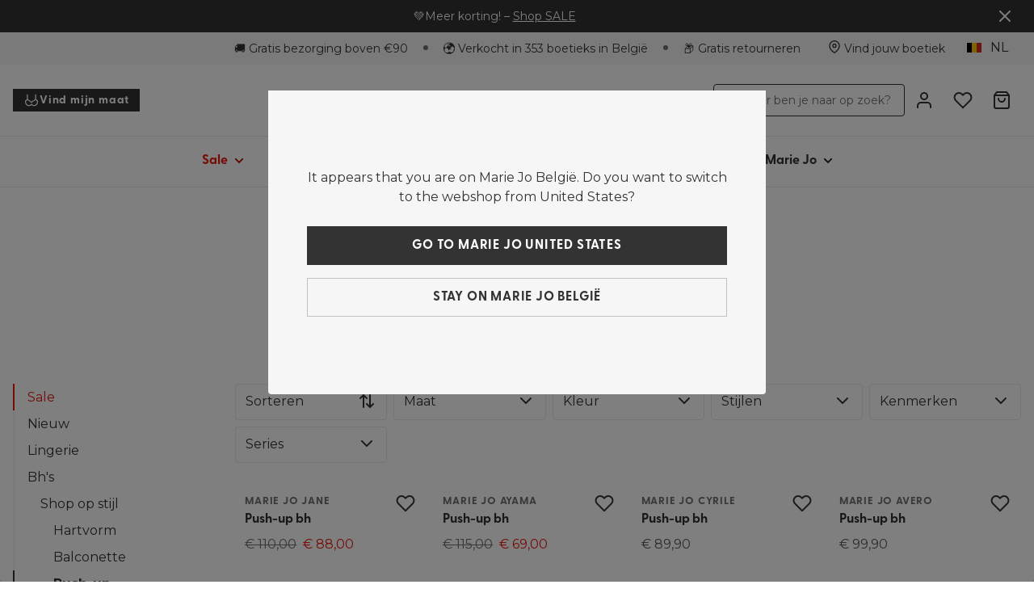

--- FILE ---
content_type: application/javascript; charset=UTF-8
request_url: https://www.mariejo.com/_next/static/chunks/9745.c979a4ca61988ff9.js
body_size: 4634
content:
try{let e="undefined"!=typeof window?window:"undefined"!=typeof global?global:"undefined"!=typeof globalThis?globalThis:"undefined"!=typeof self?self:{},t=(new e.Error).stack;t&&(e._sentryDebugIds=e._sentryDebugIds||{},e._sentryDebugIds[t]="382163fe-cb15-4ebd-ab17-513a321d0ec8",e._sentryDebugIdIdentifier="sentry-dbid-382163fe-cb15-4ebd-ab17-513a321d0ec8")}catch(e){}"use strict";(self.webpackChunk_N_E=self.webpackChunk_N_E||[]).push([[9745],{81210:function(e,t,i){i.d(t,{v:function(){return n}});var r=i(12779);let n=[r.$2.BRAND_CODE,r.$2.MAIN_COLOR,r.$2.BRA_SIZES,r.$2.BRIEF_SIZES,r.$2.FEATURES,r.$2.SERIES_NAME,r.$2.TAGS]},24029:function(e,t,i){var r=i(46476),n=i(73777),l=i(67294),s=i(2664),a=i(5068),o=i(81210),d=i(44410),c=i(12779),u=i(43772),p=i(30425),f=i(72330),v=i(80616),g=i(94042),m=i(70883),y=i(63831),h=i(66992),P=i(84611);let x=e=>{let{currentFacetSelection:t,isFacetActive:i,facetOption:r}=e,n=(0,P.tc)(t);return i?n?t.concat(r):[r]:n?t.filter(e=>e!==r):void 0};t.Z=e=>{let{defaultFilters:t={}}=e,i=(0,s.I0)(),{translator:P}=(0,h.q)(),C=(0,s.v9)(v.M7),b=(0,s.v9)(v.hJ),I=(0,s.v9)(v.fX),k=(0,s.v9)(p.kH),{queryString:w,activeFilters:S,activeFiltersWithPseudoFilters:j,updateQueryString:F,clearFilterQuery:N}=(0,d.Z)(),Z={...S,...t},[T,B]=(0,l.useState)(null),O=C||!b,L=T||I;(0,l.useEffect)(()=>{T&&"B2B"!==m.websiteCode&&i((0,f.Nn)({sizeUnit:T}))},[T,i]);let{data:E,isLoading:$,error:_}=(0,a.ZP)("products/search_facets/".concat(JSON.stringify(Z)),async()=>{let e=await y.ZP.post("products/search",{page:1,pageSize:0,filters:Z,search:""},null,{auth:!0});return(0,r.Z)(e.facets).map(t=>({type:t,items:e.facets[t]}))},{keepPreviousData:!0}),R=(0,l.useMemo)(()=>E&&k.isLoaded?(0,n.Z)((0,g.V$)(j),(0,g.sB)(O,Object.keys(t),o.v),(0,g.Ku)(k,L,j,P),(0,g.yB)(k,j),g.i9)(E):[],[E,k,j,O,t,L,P]);return{chips:(0,l.useMemo)(()=>(0,g.wY)(R,j,k,I),[R,j,k,I]),activeFilters:j,onFilterSelected:(e,t,r)=>{let n=Object.keys(c.j$).includes(e)?c.$2.FEATURES:e,l=(0,g.c9)(w[n]),s={...w};s[n]=x({currentFacetSelection:l,isFacetActive:r,facetOption:t}),F(s),i(u.N.trackProductFilterEvent({filter:e,filterValue:t,isActive:r}))},addMultipleFilters:e=>{let t={...w};e.forEach(e=>{let{facetType:r,key:n}=e;t[r]=t[r]?[...t[r],n]:[n],i(u.N.trackProductFilterEvent({filter:r,filterValue:n,isActive:!0}))}),F(t)},facets:R,facetsError:_,isFacetsLoaded:E&&!$,sizeUnit:L,onUpdateSizeUnit:B,onClearFilters:N,onClearFilterCategory:e=>{let t={...w};delete t[e],F(t)}}}},49745:function(e,t,i){i.r(t),i.d(t,{default:function(){return Q}});var r=i(85893),n=i(45697),l=i.n(n),s=i(67294),a=i(27603),o=i(24029),d=i(25325),c=i(85388),u=i(70883),p=i(26105),f=i(62401),v=i(39166);let g=(0,a.ZP)(v.il).withConfig({componentId:"sc-2b482ca7-0"})(["padding:0;",""],c.ZP.md((0,a.iv)(["padding:0 ","px;"],e=>{let{theme:t}=e;return t.layout.spacing}))),m=a.ZP.div.withConfig({componentId:"sc-2b482ca7-1"})(["display:grid;grid-template-columns:1fr;grid-template-rows:auto;grid-gap:","px;grid-template-areas:'siblings' 'filters' 'main';",""],e=>{let{theme:t}=e;return t.productOverview.overviewGridGap},c.ZP.md((0,a.iv)(["grid-template-columns:1fr;grid-template-rows:auto 1fr;grid-template-areas:'filters' 'main';"]))),y=a.ZP.div.withConfig({componentId:"sc-2b482ca7-2"})(["grid-area:filters;",""],c.ZP.xl((0,a.iv)(["margin:0;"]))),h=a.ZP.div.withConfig({componentId:"sc-2b482ca7-3"})(["grid-area:main;"]);var P=e=>{let{gtmTrackingId:t,inspiringContentBlock:i=null,defaultFilters:n={},includePrices:l=!1,isFirstBlockInPage:s,dynamicYieldCategory:a="",dynamicYieldCampaignId:c="",dynamicYieldHighlightedProductCampaignId:v="",onProductClick:P,productsBlockFiltersBlocks:x,imageType:C=null,title:b}=e,{products:I,pageSize:k,totalCount:w,isLoading:S,loadMoreProducts:j,canLoadMoreProducts:F,isDynamicYieldSearch:N,error:Z,noResults:T,selectedSortOption:B,setSelectedSortOption:O}=(0,d.Z)({defaultFilters:n,dynamicYieldCategory:a,dynamicYieldCampaignId:c,dynamicYieldHighlightedProductCampaignId:v}),{chips:L,facets:E,facetsError:$,isFacetsLoaded:_,sizeUnit:R,onUpdateSizeUnit:A,activeFilters:U,onClearFilters:M,onFilterSelected:Y,addMultipleFilters:z,onClearFilterCategory:D}=(0,o.Z)({defaultFilters:n}),V=B===d.H.POPULAR,q=(0,f.er)(p.y.PLP_CUP_RANGE);return(0,r.jsx)(g,{"data-sentry-element":"StyledHorizontalWrapper","data-sentry-component":"InfiniteScrollProductsOverview","data-sentry-source-file":"InfiniteScrollProductsOverview.tsx",children:(0,r.jsxs)(m,{"data-sentry-element":"Container","data-sentry-source-file":"InfiniteScrollProductsOverview.tsx",children:[(0,r.jsx)(y,{"data-sentry-element":"ProductFiltersContainer","data-sentry-source-file":"InfiniteScrollProductsOverview.tsx",children:(0,r.jsx)(u.Components.ProductListFiltersV2,{activeFilters:U,chips:L,facets:E,facetsError:$,isFacetsLoaded:_,isLoaded:!S,onClearFilterCategory:D,onClearFilters:M,onFilterSelected:Y,onUpdateSizeUnit:A,productCount:w,sizeUnit:R,isDynamicYieldSearch:N,selectedSortOption:B,setSelectedSortOption:O,"data-sentry-element":"Components.ProductListFiltersV2","data-sentry-source-file":"InfiniteScrollProductsOverview.tsx"})}),(0,r.jsx)(h,{"data-sentry-element":"ProductListContainer","data-sentry-source-file":"InfiniteScrollProductsOverview.tsx",children:(0,r.jsx)(u.Components.ProductList,{inspiringContentBlock:V&&i,gtmTrackingId:t,hasPrice:l,hasTitle:!0,hasColorName:!0,hasColorSwitcher:!0,hasProductCode:!0,hasCupRange:q,isLoading:S,products:I,onLoadMore:j,hasNextPage:F,pageSize:k,totalCount:w,imageSizes:{xs:210,lg:370},productCardColumns:{xs:2,sm:2,md:2,lg:4},isFirstBlockInPage:s,isDynamicYieldPage:N,error:Z,onProductClick:P,noResults:T,facets:E,productsBlockFiltersBlocks:x,onFilterSelected:Y,addMultipleFilters:z,imageType:C,hasAddToWishlistButton:!0,title:b,"data-sentry-element":"Components.ProductList","data-sentry-source-file":"InfiniteScrollProductsOverview.tsx"})})]})})},x=i(11163),C=i.n(x),b=i(51441),I=i(79366),k=i(79773),w=i(2664),S=i(19104),j=i(3248),F=i(15227),N=i(98241),Z=i(75917),T=i(5973),B=i(72709),O=i(84611);let L=a.ZP.div.withConfig({componentId:"sc-14c9633e-0"})(["",";text-decoration:none;display:inline-flex;align-items:center;white-space:nowrap;border-left:2px solid ",";color:",";padding:4px 0 4px ","px;background:transparent;&:hover{color:",";border-left:2px solid ",";text-decoration:underline;}"," ",""],(0,T.cY)("link",20),e=>{let{theme:t}=e;return t.navigationTree.borderColor},e=>{let{theme:t}=e;return t.navigationTree.textColor},e=>{let{$depth:t}=e;return(t+1)*16},e=>{let{theme:t}=e;return t.navigationTree.hoverTextColor},e=>{let{theme:t}=e;return t.navigationTree.hoverBorderColor},e=>{let{theme:t,$active:i}=e;if(i)return(0,a.iv)(["border-left:2px solid ",";color:",";font-weight:bold;"],t.navigationTree.activeBorderColor,t.navigationTree.activeTextColor)},e=>{let{theme:t,$type:i}=e;if("discount"===i)return(0,a.iv)(["&,&:hover{border-left:2px solid ",";color:",";}"],t.navigationTree.discountColor,t.navigationTree.discountColor)}),E=(0,a.ZP)(L).withConfig({componentId:"sc-14c9633e-1"})(["&:hover{text-decoration:none;}"]),$=e=>{let{item:t,depth:i}=e;return t.to?(0,r.jsx)(L,{as:Z.cj,to:t.to,exact:!0,$active:t.active,$depth:i,$type:t.type,children:t.label}):t.link?(0,r.jsx)(L,{as:N.Z,link:t.link,$active:t.active,$depth:i,$type:t.type,children:t.label}):(0,r.jsx)(E,{as:"span",$active:t.active,$depth:i,$type:t.type,"data-sentry-element":"Label","data-sentry-component":"NavigationItemLabel","data-sentry-source-file":"ProductNavigation.tsx",children:t.label})},_=e=>{let{item:t,depth:i}=e;return(0,r.jsxs)("li",{role:"treeitem","aria-expanded":(0,O.tc)(t.items),"data-sentry-component":"NavigationItem","data-sentry-source-file":"ProductNavigation.tsx",children:[(0,r.jsx)($,{item:t,depth:i,"data-sentry-element":"NavigationItemLabel","data-sentry-source-file":"ProductNavigation.tsx"}),(0,O.tc)(t.items)&&(0,r.jsx)("ul",{children:t.items.map(e=>(0,r.jsx)(_,{item:e,depth:i+1},e.id))})]})};var R=()=>{let e=(0,w.v9)(F.T),t=(0,O.tc)(e)?e.fields.primaryNavigation:[],i=(0,B.Z)({mainNavigation:t,filterActiveItems:!0});return(0,r.jsx)("ul",{role:"tree","aria-label":"Product listing page navigation","data-sentry-component":"ProductNavigation","data-sentry-source-file":"ProductNavigation.tsx",children:i.map(e=>(0,r.jsx)(_,{item:e,depth:0},e.id))})},A=i(6395),U=i(12378),M=i(79851),Y=i(27903),z=i(50170),D=i(71413),V=i(67723),q=i(4337);let H=(0,a.ZP)(v.il).withConfig({componentId:"sc-2140d00a-0"})(["padding:0;"," "," ",""],c.ZP.md((0,a.iv)(["padding:0 ","px;"],e=>{let{theme:t}=e;return t.layout.spacing})),e=>{let{hasSideNavigation:t}=e;return t&&(0,a.iv)(["display:grid;grid-template-columns:1fr;",""],c.ZP.md((0,a.iv)(["grid-template-columns:1fr 4fr;grid-gap:32px;"])))},e=>{let{isFirstBlockInPage:t}=e;return t&&c.ZP.md((0,a.iv)(["margin-top:32px;"]))}),G=a.ZP.aside.withConfig({componentId:"sc-2140d00a-1"})(["display:none;",""],c.ZP.md((0,a.iv)(["display:block;"])));var J=e=>{let{inspiringContent:t,defaultFilters:i,includePrices:n,isFirstBlockInPage:l,gtmTrackingId:a,serverUrl:o}=e,d=(0,x.useRouter)(),{channel:c,locale:u}=(0,D.Z)(),v=(0,f.er)(p.y.PLP_SIDE_NAVIGATION),g=(0,w.v9)(Y.k),m=(0,q.k)(g),[y,h]=(0,s.useState)(!0),{promotedProductId:P=null}=d.query;return(0,r.jsxs)(H,{hasSideNavigation:v,isFirstBlockInPage:l,"data-sentry-element":"Container","data-sentry-component":"ProductsOverview","data-sentry-source-file":"ProductsOverview.tsx",children:[v&&(0,r.jsx)(G,{children:(0,r.jsx)(R,{})}),y&&(0,r.jsxs)("div",{children:[(0,r.jsx)(S.h,{}),(0,r.jsx)(U.y_,{})]}),(0,r.jsxs)(b.p,{searchClient:V.Jw,indexName:(0,V.w5)(c,u),insights:!m,future:{preserveSharedStateOnUnmount:!0},routing:{router:(0,k.v)({singletonRouter:C(),serverUrl:o,routerOptions:(0,V.Q6)(C())})},children:[(0,r.jsx)(j.Z,{onReady:()=>h(!1),"data-sentry-element":"AlgoliaLoadingController","data-sentry-source-file":"ProductsOverview.tsx"}),(0,r.jsx)(I.T,{analytics:!0,clickAnalytics:!0,filters:(0,V.Ol)(i),optionalFilters:(0,V.eX)({promotedProductId:P}),maxValuesPerFacet:M.Qs}),(0,r.jsxs)("main",{hidden:y,children:[(0,r.jsx)(S.Z,{"data-sentry-element":"FacetList","data-sentry-source-file":"ProductsOverview.tsx"}),(0,r.jsx)(A.w,{fallback:(0,r.jsx)(T.sS,{size:30,children:(0,r.jsx)(z.Z,{text:"b2c.search.no-filtered-results"})}),showSkeletons:y,"data-sentry-element":"NoResultsBoundary","data-sentry-source-file":"ProductsOverview.tsx",children:(0,r.jsx)(U.ZP,{gtmTrackingId:a,inspiringContent:t,includePrices:n,"data-sentry-element":"ProductsList","data-sentry-source-file":"ProductsOverview.tsx"})})]})]})]})},K=i(66992);let W=e=>{let{gtmTrackingId:t,block:i,includePrices:n,isFirstBlockInPage:l,serverUrl:s}=e,{locale:a}=(0,K.q)(),{inspiringContent:o,filters:d,name:c,dynamicYieldCategory:v,dynamicYieldFilters:g,dynamicYieldCampaignId:m,dynamicYieldHighlightedProductCampaignId:y,highlightedProductPosition:h,productsBlockFiltersBlocks:x,imageType:C,algolia:b}=i.fields,I=(null==o?void 0:o.fields.row)||!!o&&2||null;return b?(0,r.jsx)(J,{inspiringContent:o,defaultFilters:d,includePrices:n,isFirstBlockInPage:l,gtmTrackingId:t,serverUrl:s}):(0,f.dz)(a,p.y.PLP_FULL_WIDTH)?(0,r.jsx)(P,{inspiringContentBlock:o,gtmTrackingId:t,defaultFilters:d,includePrices:n,searchId:i.sys.id,title:c,isFirstBlockInPage:l,dynamicYieldCategory:v,dynamicYieldFilters:g,dynamicYieldCampaignId:m,dynamicYieldHighlightedProductCampaignId:y,highlightedProductPosition:h,productsBlockFiltersBlocks:x,inspiringContentRow:I,imageType:C}):(0,r.jsx)(u.Components.ProductsOverview,{inspiringContentBlock:o,gtmTrackingId:t,defaultFilters:d,includePrices:n,searchId:i.sys.id,title:c,isFirstBlockInPage:l,dynamicYieldCategory:v,dynamicYieldFilters:g,dynamicYieldCampaignId:m,dynamicYieldHighlightedProductCampaignId:y,highlightedProductPosition:h,productsBlockFiltersBlocks:x,inspiringContentRow:I,imageType:C})};W.propTypes={block:l().object.isRequired,includePrices:l().bool.isRequired};var Q=W},15227:function(e,t,i){i.d(t,{T:function(){return u}});var r=i(14549),n=i(30425),l=i(80616),s=i(70883),a=i(84611);let o=(e,t,i,n)=>{if("B2B"===s.websiteCode){let l=!t;if(!(0,r.qv)(e,n))return!1;let s="discount"===e.fields.type;if((i||l)&&s)return!1;let a=e.fields.page&&e.fields.page.fields.isPrivate;if(l&&a)return!1;let o=e.fields.page&&e.fields.page.fields.hideInCustomerMode;if(i&&o)return!1}return!0},d=(e,t,i,r)=>{if(e.fields.links){var n,l,s;return{...e,fields:{...e.fields,links:e.fields.links.map(e=>({...e,isVisible:o(e,t,i,r)})).map(e=>d(e,t,i,r)),secondaryNavigation:(null===(n=e.fields)||void 0===n?void 0:n.secondaryNavigation)?{...null===(l=e.fields)||void 0===l?void 0:l.secondaryNavigation,isVisible:o(null===(s=e.fields)||void 0===s?void 0:s.secondaryNavigation,t,i,r)}:null}}}return e},c=(e,t)=>{let{isLoggedIn:i,isCustomerMode:r,userSegmentParameters:n}=t;return(0,a.tc)(e)?[...e.map(e=>({...e,isVisible:o(e,i,r,n)})).map(e=>d(e,i,r,n))]:[]},u=e=>{let t=(0,l.M7)(e),i=(0,l.hJ)(e),r=(0,n.zS)(e),s=(0,l.K$)(e),a=r.navigation;if(!a)return{fields:{primaryNavigation:[],secondaryNavigation:[]},isLoaded:!1};let{primaryNavigation:o,secondaryNavigation:d}=a.fields||{},u={isLoggedIn:t,isCustomerMode:i,userSegmentParameters:s};return{...a,isLoaded:!0,fields:{...a.fields,primaryNavigation:c(o,u),secondaryNavigation:c(d,u)}}}},72709:function(e,t,i){var r=i(11163),n=i(67294),l=i(2664),s=i(14549),a=i(80616),o=i(66992),d=i(84611);let c=e=>!e.fields.hideInSideNavigation,u=e=>{var t,i,r,n,l,s,a,o;let d=null;return e.fields.page?d="/".concat(null===(l=e.fields.page.fields)||void 0===l?void 0:l.url):e.fields.link&&(d="/".concat(null===(o=e.fields.link.fields)||void 0===o?void 0:null===(a=o.page)||void 0===a?void 0:null===(s=a.fields)||void 0===s?void 0:s.url)),e.fields.fixedPath&&(d="/".concat(e.fields.fixedPath).replace("//","/")),{id:e.sys.id,label:e.fields.label||(null===(i=e.fields.link)||void 0===i?void 0:null===(t=i.fields)||void 0===t?void 0:t.label),to:d,items:e.fields.links?e.fields.links.filter(c).map(u):[],image:null==e?void 0:null===(r=e.fields)||void 0===r?void 0:r.image,type:(null==e?void 0:null===(n=e.fields)||void 0===n?void 0:n.type)||null}},p=(e,t,i)=>e.map(e=>{if("/".concat(i).concat(e.to).replace(/\/+/g,"/")===t)return{...e,active:!0};if((0,d.tc)(e.items)){let r=p(e.items,t,i);if(r.length>0){let t=new Map(r.map(e=>[e.id,e])),i=e.items.map(e=>{let i=t.get(e.id);return i?{...e,...i,items:i.items}:{...e,items:e.items}});return{...e,items:i}}}return null}).filter(Boolean);t.Z=e=>{let{mainNavigation:t,filterActiveItems:i=!1}=e,d=(0,r.useRouter)(),{locale:f}=(0,o.Z)(),v=(0,l.v9)(a.K$);return(0,n.useMemo)(()=>{let e=(0,s.hq)(t.filter(c),v).map(u);if(i){let t=p(e,d.asPath.split("?")[0],f);if(0===t.length)return e.map(e=>({...e,items:[]}));let i=Array.from(new Set(t.map(e=>e.id))).pop();return e.map(e=>{if(i===e.id){let i=t.find(t=>t.id===e.id);return{...e,...i,items:i.items}}return{...e,items:[]}})}return e},[t,v,i,f,d.asPath])}}}]);

--- FILE ---
content_type: application/javascript; charset=UTF-8
request_url: https://www.mariejo.com/_next/static/TKjc1AYj9QFNFlj2F8t5H/_buildManifest.js
body_size: 2831
content:
self.__BUILD_MANIFEST=function(e,a,s,c,t,l,o,n,i,r,u,d,g,f,p,m,h,b,k,j,y,I,x,v,_,w,D){return{__rewrites:{afterFiles:[{has:e,source:"/robots.txt",destination:"/api/robots"},{has:e,source:"/sitemaps/sitemap.xml",destination:"/api/sitemaps/index"},{has:e,source:"/sitemaps/app-sitemap.xml",destination:"/api/sitemaps/app"},{has:e,source:"/sitemaps/contentful-sitemap.xml",destination:"/api/sitemaps/contentful"},{has:e,source:"/sitemaps/products-sitemap.xml",destination:"/api/sitemaps/products"},{has:e,source:"/sitemaps/series-sitemap.xml",destination:"/api/sitemaps/series"},{has:e,source:"/sitemaps/families-sitemap.xml",destination:"/api/sitemaps/families"},{has:e,source:"/sitemaps/blog-sitemap.xml",destination:"/api/sitemaps/blog"},{has:e,source:"/sitemaps/stores/:locale*.xml",destination:f},{has:e,source:"/sitemaps/:locale*-stores-sitemap.xml",destination:f},{has:e,source:"/:locale/print-return-confirmation",destination:"/api/print-return-label"}],beforeFiles:[],fallback:[]},"/":[l,p,"static/chunks/pages/index-75b4eece5fa46dc2.js"],"/404":[l,p,"static/chunks/pages/404-b3c4407e533c2f5c.js"],"/_error":["static/chunks/pages/_error-e7e87e0bbd0d9af0.js"],"/contentful-ui-extensions/block-settings":["static/chunks/pages/contentful-ui-extensions/block-settings-380be6462255c5ef.js"],"/contentful-ui-extensions/blog-slug":["static/chunks/pages/contentful-ui-extensions/blog-slug-56eae91cea2a44fe.js"],"/contentful-ui-extensions/family-page-link":["static/chunks/pages/contentful-ui-extensions/family-page-link-2d0e7845ce65bdb7.js"],"/contentful-ui-extensions/product-series-configuration":["static/chunks/pages/contentful-ui-extensions/product-series-configuration-e9e7cf1de1d69f77.js"],"/contentful-ui-extensions/serie-page-link":["static/chunks/pages/contentful-ui-extensions/serie-page-link-2d2269a148a1e8cb.js"],"/contentful-ui-extensions/website-settings-cache-clear":["static/chunks/pages/contentful-ui-extensions/website-settings-cache-clear-becb60b53ee09f3c.js"],"/[locale]/account":[a,"static/chunks/pages/[locale]/account-60f8cf9380a1f56b.js"],"/[locale]/account/loyalty":[s,a,"static/chunks/pages/[locale]/account/loyalty-a0613ae04d86707c.js"],"/[locale]/account/my-fit":[a,"static/chunks/9604-5bb314bcfbf47539.js","static/chunks/pages/[locale]/account/my-fit-ebbae88825554c5e.js"],"/[locale]/account/orders":[m,a,"static/chunks/pages/[locale]/account/orders-1f9c45bc3dd070d7.js"],"/[locale]/account/orders/[orderID]":[s,m,a,o,"static/chunks/pages/[locale]/account/orders/[orderID]-cc2878c18eede9a2.js"],"/[locale]/account/orders/[orderID]/return":[s,a,h,"static/chunks/pages/[locale]/account/orders/[orderID]/return-9275af9810805392.js"],"/[locale]/account/orders/[orderID]/return-confirmation":[a,"static/chunks/pages/[locale]/account/orders/[orderID]/return-confirmation-ebe17695205f928c.js"],"/[locale]/account/returns":[a,"static/chunks/pages/[locale]/account/returns-50c4fb532ae1d9f5.js"],"/[locale]/account/returns/[returnId]":[a,"static/chunks/pages/[locale]/account/returns/[returnId]-c174a187eb2ac684.js"],"/[locale]/account/settings":[a,"static/chunks/pages/[locale]/account/settings-4484f21e02cf6b7e.js"],"/[locale]/admin/credit-card":["static/chunks/pages/[locale]/admin/credit-card-36b7d34a9556033d.js"],"/[locale]/admin/credit-card/error":["static/chunks/pages/[locale]/admin/credit-card/error-716d41535e4753a8.js"],"/[locale]/admin/credit-card/success":["static/chunks/pages/[locale]/admin/credit-card/success-be8e0bc6c41174b3.js"],"/[locale]/admin/draft-orders":["static/chunks/pages/[locale]/admin/draft-orders-4ca0131ae4b4054d.js"],"/[locale]/admin/draft-orders/[draftOrderId]":["static/chunks/pages/[locale]/admin/draft-orders/[draftOrderId]-6e08a9cf245cdb69.js"],"/[locale]/admin/holidays":[s,b,k,"static/chunks/pages/[locale]/admin/holidays-5983152de4d8c575.js"],"/[locale]/admin/invoices":[j,"static/chunks/pages/[locale]/admin/invoices-5d81033468add901.js"],"/[locale]/admin/invoices/open":[j,"static/chunks/pages/[locale]/admin/invoices/open-b6ce6847d66eb301.js"],"/[locale]/admin/orders":["static/chunks/pages/[locale]/admin/orders-12107a58ac91bc3b.js"],"/[locale]/admin/orders/[orderId]":["static/chunks/pages/[locale]/admin/orders/[orderId]-6d576e0038cfb1cf.js"],"/[locale]/admin/pos":["static/chunks/pages/[locale]/admin/pos-977336cc7b4d0f17.js"],"/[locale]/admin/profile-management":["static/chunks/pages/[locale]/admin/profile-management-1d2f07d962c124da.js"],"/[locale]/admin/returns":["static/chunks/pages/[locale]/admin/returns-e1068b0ed699a815.js"],"/[locale]/admin/returns/create":["static/chunks/pages/[locale]/admin/returns/create-8433d775201b7a9d.js"],"/[locale]/admin/returns/create-customer-service-return":[s,c,n,t,y,"static/chunks/pages/[locale]/admin/returns/create-customer-service-return-c320c244d1f536ff.js"],"/[locale]/admin/returns/request-pickup":[b,k,"static/chunks/pages/[locale]/admin/returns/request-pickup-7b0a54184ff19ca8.js"],"/[locale]/admin/returns/[returnId]":["static/chunks/pages/[locale]/admin/returns/[returnId]-82341cb93d1cd8fa.js"],"/[locale]/admin/returns/[returnId]/edit":[s,c,n,t,y,"static/chunks/pages/[locale]/admin/returns/[returnId]/edit-d029f744507d9348.js"],"/[locale]/admin/user-management":["static/chunks/pages/[locale]/admin/user-management-df85c96c4b70e5d8.js"],"/[locale]/admin/user-management/add-user":[c,t,"static/chunks/pages/[locale]/admin/user-management/add-user-2feb71c48fec425c.js"],"/[locale]/admin/user-management/edit-user/[userId]":[c,t,"static/chunks/pages/[locale]/admin/user-management/edit-user/[userId]-104d387208fcb96c.js"],"/[locale]/blog/[...slug]":["static/chunks/2177-24eda22f54ecfb5e.js","static/chunks/4201-3180a5b8b23125e6.js","static/chunks/pages/[locale]/blog/[...slug]-131756fbc6949cba.js"],"/[locale]/c/[slug]":["static/chunks/pages/[locale]/c/[slug]-815e38bf75708f94.js"],"/[locale]/checkout":[i,s,r,u,I,o,x,d,v,"static/chunks/pages/[locale]/checkout-a11060c917b0083c.js"],"/[locale]/checkout/confirmation/[id]":["static/chunks/pages/[locale]/checkout/confirmation/[id]-d187cd311235dc09.js"],"/[locale]/checkout/payment":[i,r,u,"static/chunks/pages/[locale]/checkout/payment-d31012af16a2a652.js"],"/[locale]/checkout2":[i,s,r,u,I,o,x,d,v,"static/chunks/pages/[locale]/checkout2-08f08800543931a6.js"],"/[locale]/checkout2/confirmation/[id]":[d,"static/chunks/pages/[locale]/checkout2/confirmation/[id]-0f5f46d2f37acda0.js"],"/[locale]/error-test":["static/chunks/pages/[locale]/error-test-9ad9b7c7c08abe77.js"],"/[locale]/f/[slug]":["static/chunks/1972-c3be9ffb7bb3c34f.js","static/chunks/pages/[locale]/f/[slug]-1caa7addd4c6fba4.js"],"/[locale]/families/[brandCode]":["static/chunks/pages/[locale]/families/[brandCode]-be2a07e3fd3e164e.js"],"/[locale]/families/[brandCode]/[...familyId]":["static/chunks/pages/[locale]/families/[brandCode]/[...familyId]-9db3967185c71139.js"],"/[locale]/forgot-password":["static/chunks/pages/[locale]/forgot-password-1d903afcf6cd3485.js"],"/[locale]/haberdashery":[n,"static/chunks/pages/[locale]/haberdashery-bddae2489da40d57.js"],"/[locale]/login":["static/chunks/pages/[locale]/login-3beffdc8804fdd53.js"],"/[locale]/login/error":["static/chunks/pages/[locale]/login/error-25b6c0ec35845a07.js"],"/[locale]/logout":["static/chunks/pages/[locale]/logout-cd70e540a41be51f.js"],"/[locale]/news/[slug]":["static/chunks/pages/[locale]/news/[slug]-804b6831979771a6.js"],"/[locale]/p/[slug]":["static/chunks/pages/[locale]/p/[slug]-a90adbeb23e297d5.js"],"/[locale]/register":["static/chunks/pages/[locale]/register-52418347166f83d4.js"],"/[locale]/register-in-store":[g,_,w,"static/chunks/pages/[locale]/register-in-store-a9677e85fe7428da.js"],"/[locale]/register-in-store-primadonna":[g,_,w,"static/chunks/pages/[locale]/register-in-store-primadonna-fb9a17559a69b6f5.js"],"/[locale]/register-in-store-sarda":[l,"static/chunks/pages/[locale]/register-in-store-sarda-6cebb7cba8009aec.js"],"/[locale]/reservations":["static/chunks/pages/[locale]/reservations-0948df93489614f7.js"],"/[locale]/reservations/confirmation":[s,"static/chunks/3168-9f9d48513204ad70.js","static/chunks/pages/[locale]/reservations/confirmation-e1e6c0bdff04d304.js"],"/[locale]/reservations/confirmation/success":["static/chunks/pages/[locale]/reservations/confirmation/success-07279558fee28092.js"],"/[locale]/return-confirmation":["static/chunks/pages/[locale]/return-confirmation-224b9eadfd60c66e.js"],"/[locale]/return-request":[s,h,"static/chunks/pages/[locale]/return-request-38fb7be3fa81d4b5.js"],"/[locale]/scan-at-home-debug":[D,"static/chunks/8005-9e05fac0b5419bd2.js","static/chunks/pages/[locale]/scan-at-home-debug-a7d0673aa75e849f.js"],"/[locale]/scan-at-home-encryption-debug":[D,"static/chunks/pages/[locale]/scan-at-home-encryption-debug-d222163fe35cfaf1.js"],"/[locale]/search":["static/chunks/pages/[locale]/search-124ebe8d084679f5.js"],"/[locale]/search/[query]":["static/chunks/pages/[locale]/search/[query]-321f75068387b4dc.js"],"/[locale]/serie/[brandName]/[slug]":["static/chunks/pages/[locale]/serie/[brandName]/[slug]-1dbdad1f9d1d305e.js"],"/[locale]/shopping-bag":["static/chunks/pages/[locale]/shopping-bag-09ecee46795255fb.js"],"/[locale]/shopping-bag/login":["static/chunks/pages/[locale]/shopping-bag/login-8cd81667774579d6.js"],"/[locale]/stores/[slug]":[g,"static/chunks/pages/[locale]/stores/[slug]-a261933e17d6a738.js"],"/[locale]/typography":[c,"static/chunks/7735-2986152668d39c06.js",t,"static/chunks/pages/[locale]/typography-a461a5e6d2850bdc.js"],"/[locale]/welcome":["static/chunks/pages/[locale]/welcome-fcae1bf5033fe333.js"],"/[locale]/wishlist":["static/chunks/pages/[locale]/wishlist-9e3f2c25b508d0a4.js"],"/[locale]/[[...slug]]":["static/chunks/pages/[locale]/[[...slug]]-55265187b3d381dc.js"],sortedPages:["/","/404","/_app","/_error","/contentful-ui-extensions/block-settings","/contentful-ui-extensions/blog-slug","/contentful-ui-extensions/family-page-link","/contentful-ui-extensions/product-series-configuration","/contentful-ui-extensions/serie-page-link","/contentful-ui-extensions/website-settings-cache-clear","/[locale]/account","/[locale]/account/loyalty","/[locale]/account/my-fit","/[locale]/account/orders","/[locale]/account/orders/[orderID]","/[locale]/account/orders/[orderID]/return","/[locale]/account/orders/[orderID]/return-confirmation","/[locale]/account/returns","/[locale]/account/returns/[returnId]","/[locale]/account/settings","/[locale]/admin/credit-card","/[locale]/admin/credit-card/error","/[locale]/admin/credit-card/success","/[locale]/admin/draft-orders","/[locale]/admin/draft-orders/[draftOrderId]","/[locale]/admin/holidays","/[locale]/admin/invoices","/[locale]/admin/invoices/open","/[locale]/admin/orders","/[locale]/admin/orders/[orderId]","/[locale]/admin/pos","/[locale]/admin/profile-management","/[locale]/admin/returns","/[locale]/admin/returns/create","/[locale]/admin/returns/create-customer-service-return","/[locale]/admin/returns/request-pickup","/[locale]/admin/returns/[returnId]","/[locale]/admin/returns/[returnId]/edit","/[locale]/admin/user-management","/[locale]/admin/user-management/add-user","/[locale]/admin/user-management/edit-user/[userId]","/[locale]/blog/[...slug]","/[locale]/c/[slug]","/[locale]/checkout","/[locale]/checkout/confirmation/[id]","/[locale]/checkout/payment","/[locale]/checkout2","/[locale]/checkout2/confirmation/[id]","/[locale]/error-test","/[locale]/f/[slug]","/[locale]/families/[brandCode]","/[locale]/families/[brandCode]/[...familyId]","/[locale]/forgot-password","/[locale]/haberdashery","/[locale]/login","/[locale]/login/error","/[locale]/logout","/[locale]/news/[slug]","/[locale]/p/[slug]","/[locale]/register","/[locale]/register-in-store","/[locale]/register-in-store-primadonna","/[locale]/register-in-store-sarda","/[locale]/reservations","/[locale]/reservations/confirmation","/[locale]/reservations/confirmation/success","/[locale]/return-confirmation","/[locale]/return-request","/[locale]/scan-at-home-debug","/[locale]/scan-at-home-encryption-debug","/[locale]/search","/[locale]/search/[query]","/[locale]/serie/[brandName]/[slug]","/[locale]/shopping-bag","/[locale]/shopping-bag/login","/[locale]/stores/[slug]","/[locale]/typography","/[locale]/welcome","/[locale]/wishlist","/[locale]/[[...slug]]"]}}(void 0,"static/chunks/6174-37e16623671672ba.js","static/chunks/5675-21b69c84075d8e75.js","static/chunks/828-54f7fa077301d54f.js","static/chunks/7288-af045ec6fde9a823.js","static/chunks/4281-a33ec4c1415c5861.js","static/chunks/3149-467e99a4da01c719.js","static/chunks/9231-bb90cf2f007dc8fb.js","static/chunks/a447bf24-3422d1924101b549.js","static/chunks/5577-42d1f8f5c803f349.js","static/css/20d60f27b99e6446.css","static/chunks/8969-d6dcad10a89a9958.js","static/chunks/1033-224c73362a0614ac.js","/api/sitemaps/stores/:locale*","static/chunks/9319-35d10024f29e45e0.js","static/chunks/2332-270b19e7d8f61bb1.js","static/chunks/5603-bb77142c53cb4c39.js","static/chunks/4847-9685d848f17c4011.js","static/css/2eddb84a6645a411.css","static/chunks/2868-b91de0a22ead7c7c.js","static/chunks/9368-0fc8610556f04238.js","static/chunks/730-cfdc2045d0158815.js","static/chunks/9270-7d0989b378797370.js","static/chunks/7016-922e6999739c87f5.js","static/chunks/8877-5f635a89fd546260.js","static/chunks/5272-6154ee706a5ff31c.js","static/chunks/6255-a5a92f91bb682fd7.js"),self.__BUILD_MANIFEST_CB&&self.__BUILD_MANIFEST_CB();

--- FILE ---
content_type: application/javascript; charset=UTF-8
request_url: https://www.mariejo.com/_next/static/chunks/webpack-c33f5d534e696ac3.js
body_size: 6014
content:
try{let e="undefined"!=typeof window?window:"undefined"!=typeof global?global:"undefined"!=typeof globalThis?globalThis:"undefined"!=typeof self?self:{},c=(new e.Error).stack;c&&(e._sentryDebugIds=e._sentryDebugIds||{},e._sentryDebugIds[c]="8f3dbd61-1333-4ab1-ae37-360da8a6c84c",e._sentryDebugIdIdentifier="sentry-dbid-8f3dbd61-1333-4ab1-ae37-360da8a6c84c")}catch(e){}!function(){"use strict";var e,c,f,a,d,t,b,n,r,o,i,u,s={},l={};function h(e){var c=l[e];if(void 0!==c)return c.exports;var f=l[e]={id:e,loaded:!1,exports:{}},a=!0;try{s[e].call(f.exports,f,f.exports,h),a=!1}finally{a&&delete l[e]}return f.loaded=!0,f.exports}h.m=s,e=[],h.O=function(c,f,a,d){if(f){d=d||0;for(var t=e.length;t>0&&e[t-1][2]>d;t--)e[t]=e[t-1];e[t]=[f,a,d];return}for(var b=1/0,t=0;t<e.length;t++){for(var f=e[t][0],a=e[t][1],d=e[t][2],n=!0,r=0;r<f.length;r++)b>=d&&Object.keys(h.O).every(function(e){return h.O[e](f[r])})?f.splice(r--,1):(n=!1,d<b&&(b=d));if(n){e.splice(t--,1);var o=a();void 0!==o&&(c=o)}}return c},h.n=function(e){var c=e&&e.__esModule?function(){return e.default}:function(){return e};return h.d(c,{a:c}),c},f=Object.getPrototypeOf?function(e){return Object.getPrototypeOf(e)}:function(e){return e.__proto__},h.t=function(e,a){if(1&a&&(e=this(e)),8&a||"object"==typeof e&&e&&(4&a&&e.__esModule||16&a&&"function"==typeof e.then))return e;var d=Object.create(null);h.r(d);var t={};c=c||[null,f({}),f([]),f(f)];for(var b=2&a&&e;"object"==typeof b&&!~c.indexOf(b);b=f(b))Object.getOwnPropertyNames(b).forEach(function(c){t[c]=function(){return e[c]}});return t.default=function(){return e},h.d(d,t),d},h.d=function(e,c){for(var f in c)h.o(c,f)&&!h.o(e,f)&&Object.defineProperty(e,f,{enumerable:!0,get:c[f]})},h.f={},h.e=function(e){return Promise.all(Object.keys(h.f).reduce(function(c,f){return h.f[f](e,c),c},[]))},h.u=function(e){return 5675===e?"static/chunks/5675-21b69c84075d8e75.js":4847===e?"static/chunks/4847-9685d848f17c4011.js":1972===e?"static/chunks/1972-c3be9ffb7bb3c34f.js":2177===e?"static/chunks/2177-24eda22f54ecfb5e.js":9231===e?"static/chunks/9231-bb90cf2f007dc8fb.js":828===e?"static/chunks/828-54f7fa077301d54f.js":7288===e?"static/chunks/7288-af045ec6fde9a823.js":1033===e?"static/chunks/1033-224c73362a0614ac.js":4281===e?"static/chunks/4281-a33ec4c1415c5861.js":3149===e?"static/chunks/3149-467e99a4da01c719.js":9604===e?"static/chunks/9604-5bb314bcfbf47539.js":3438===e?"static/chunks/3438-51eb4a01008e7090.js":6909===e?"static/chunks/a447bf24-3422d1924101b549.js":5577===e?"static/chunks/5577-42d1f8f5c803f349.js":730===e?"static/chunks/730-cfdc2045d0158815.js":9270===e?"static/chunks/9270-7d0989b378797370.js":3168===e?"static/chunks/3168-9f9d48513204ad70.js":2332===e?"static/chunks/2332-270b19e7d8f61bb1.js":4201===e?"static/chunks/4201-3180a5b8b23125e6.js":8877===e?"static/chunks/8877-5f635a89fd546260.js":6255===e?"static/chunks/6255-a5a92f91bb682fd7.js":8005===e?"static/chunks/8005-9e05fac0b5419bd2.js":"static/chunks/"+(({8388:"2fbf9dd2",9444:"6ec34d0e"})[e]||e)+"."+({53:"c99dc1aedab04360",69:"5b1b8197875f36b9",190:"5f454690243b54a2",238:"7a587321cac3699b",255:"f6099a042ec65c87",278:"095f8a87258583de",290:"b51308e177163ee9",322:"68d721c483577bb3",392:"9ea8ca5a18adceb9",395:"511e0e90b120c1bc",440:"5ea57c6ef69db308",443:"57f754c207f61f4c",487:"937a5eb41764b49f",537:"4d2858ca4a71c160",622:"1680d03b52a52f0b",628:"55e329d66407c67b",630:"bb4ca4879afd1e40",798:"6cc1e50b2dd2d60e",855:"a4436f3c830441e8",933:"db3960548f879229",963:"4c72c9592f894e36",966:"4310866521015b84",979:"0df53413bf72ed3b",993:"5b3677be053091a1",1081:"e59bd22267d79ca0",1149:"28bc1323c020f75e",1225:"d0f26db3fb062361",1226:"2f6e0995ffce0bb2",1271:"c649e9c087accc00",1299:"7e68169d12243063",1303:"0f44321ce4079ce9",1415:"1825be82af4e74fc",1425:"958104608f4f6aad",1450:"b77744d28b6cf000",1465:"41c18a1e971d9c9a",1501:"6b095259ef94c8d9",1534:"e7e737c6e9e283c9",1542:"947a56cf6f39817b",1546:"bb30ab7b3f19bb18",1562:"c8095781b3b0b1d6",1619:"412cdce755444e87",1633:"504fdee48db25f94",1685:"b08eeee342812f2f",1695:"21df0c4b0d602d95",1733:"77f20b70c75bdba0",1766:"a0f2b8a31aa534f3",1825:"d59b1b4d5b091fc2",1856:"0d550e3ae772f18d",1898:"8c5d72c11e6b6c9b",1963:"4caac8340673ed00",1977:"71cc62efc4971eca",2001:"ca64614d255bc5df",2100:"52d3a7080df14f32",2103:"5d007c9ad982513e",2126:"5dccd5574bdab674",2312:"5459d252f5b70afc",2355:"883fc3afcf0b5f29",2361:"8923267469b28bf2",2419:"7ca96d4e82ee1d42",2446:"6711bcd9f5ecf8bd",2450:"2969bc1e103b13f0",2501:"97056fb04513753f",2509:"1db3b13937e768f2",2513:"db6227ea01984afa",2540:"6f0d53640cc54e34",2568:"3dee4958235a1326",2580:"ee884fea0f8ef661",2606:"1c1bb460688656ef",2638:"24f365137ddb2276",2662:"1ba80b098615581f",2677:"74207ee3845f425f",2760:"61d3e3571d618e70",2762:"c816bc7d25c93bb4",2789:"2f3223b3bea13770",2794:"1b3282f7acf8424c",3100:"68798efce6a6f0c9",3276:"ccc0e460262a15eb",3282:"e29e694a703d4697",3297:"66ae84b4e70d0be0",3316:"c8b9a6dcf1535d8d",3400:"120c425a422935ef",3476:"e4ef7dbf31bfc6bc",3524:"477f1219c9b2765d",3531:"c8b291d78f9beb02",3535:"0a8ec0d5dc4dff00",3583:"d92ff376a6b476d0",3601:"5b0cd87a1cd02dd6",3612:"f854c35da91797fb",3639:"39b1d379398a200f",3712:"5fd8a48afd547af5",3730:"df3b8505fc9c8482",3736:"3b90327e6bc3b318",3740:"d3f23db189ebd24f",3848:"72e909112ffd5cb8",3911:"38953b80b0fa8b8c",3915:"748d06498549b713",3945:"2a9c3423fc7c2e71",3997:"6d20ff968aceb12c",4027:"178fde675cc6f667",4151:"b98a1c5b5e16232d",4165:"722d6b31847354a1",4184:"f60262c6a04708a2",4282:"8ab6aae8780451e7",4286:"1435d5bb717b9a39",4295:"ee1c0712b4912d54",4311:"b6a331e26a7d27c6",4373:"3604525bb41cece8",4414:"6590a1da8ced230d",4539:"33691a4e1a2dd801",4567:"0915feedd10660d0",4591:"8d0446181bc055f9",4622:"70af0539bb60ab7f",4676:"c576cbb1e2cfddda",4682:"42addffab611653a",4696:"1371a0218ec6db9c",4826:"47cfe735bc9a25ed",4830:"976d0625ea73c18f",4864:"0668e7d691e19323",4885:"d4bf50c6dae390eb",4886:"6c8d3d29e8239a41",4888:"2c2a854e835a03d6",4889:"66bb063815edef79",4905:"f67c45709fd95815",4927:"f9dd6b4a3f2a8a39",4967:"8ce3d8338d9b71bf",5055:"443c5c4fa96696fb",5057:"5af4f0b2c3b56df9",5113:"dff0541a619d3f87",5126:"36bf7adc9b3a7665",5134:"0004ce30dc68b76b",5190:"22190f814d2709e6",5203:"2194ba47fa69f120",5289:"274c9b0f6c0cf1f4",5362:"c4a3c52f6a48066b",5400:"15c73c173eac6cdb",5424:"2b9a8670c33aa1c4",5432:"c259e5adf929ede9",5457:"cbd32a8bdd819142",5465:"2d659ea6fc3bbf53",5469:"294b933ad833e6c5",5500:"fd8eba53ebe19af6",5518:"df892a6980262f6c",5581:"16faf0b8bcdf821f",5583:"652dcfec4345dce1",5609:"4198944d5c4b7820",5641:"ca4cbf48d4ec2424",5655:"45695809f454cb5b",5721:"ee048edbc8d947bc",5750:"6a2e50fc4eb1ef2f",5755:"8dfc59c07ae30d92",5805:"495539e7f3e45215",5949:"787916a73cc56bb8",5952:"18ac4e8ead094696",6015:"436fbc86cce117f5",6059:"f3692c85c599ee81",6108:"941781ce2f91484e",6263:"28f58ccb9f6febce",6281:"ca593d0c48b5ed07",6309:"9200ca114dc76bbb",6311:"7acad23478e82f45",6351:"2af1480b8ca7c628",6380:"286c67e3bd0384c6",6406:"767782f6c56c1abf",6434:"998c3e6b2bce76ab",6437:"7e35de6c302f1b06",6438:"9a353960058c3dfe",6535:"5a546393cd5be769",6553:"33f33be2a26a2daf",6640:"eddbf829c07c3fbd",6739:"353bc1d01f4a77d8",6826:"eab8c90fd21b9dcd",6839:"4b00218a564c402d",6844:"554bb5c0beee3db8",6855:"e112a06f1eac7370",6935:"2fcd135064e4d36e",7018:"a7748f982195d8fe",7024:"e15666fac94d699b",7102:"af7d1e97384ae4c5",7245:"61386924f26d6ec7",7250:"39b4d5cd50d5a6c8",7251:"d0d7dbd2e61681b8",7338:"21daf0413d6ec75e",7391:"f048e86c6b5c32d7",7392:"95c2aca331d4f7dd",7403:"96577124441f7a2b",7442:"64f9f35be6b11bb4",7472:"f6a9902c68e3bd1d",7496:"bc159d48a0de220a",7517:"585a1a983b1f49e2",7542:"c43154521a924afe",7572:"a1796848db1d5b37",7607:"1a569a8beb13b411",7613:"9e85e3b63b046f82",7630:"f18041921505109b",7654:"e4dccf7079ec03ab",7765:"2dd5029596bf6c2b",7877:"8a59e64c582f4a17",7931:"4104b906787edce7",7949:"7db809637ef0ac4d",7986:"98b9d136da2a2110",8029:"994f5771de4ca848",8030:"4f529e8782dbbaaf",8035:"dafdc44aa2203301",8056:"6549b0c2ef4de5f7",8109:"7a282eb79d83527d",8130:"6fc826adf70cd390",8131:"31cb374464f07a2e",8142:"49134a100576281c",8174:"db280e3990eb4785",8190:"5557a4c2c1720331",8236:"2a7cc5a8117d849f",8343:"778e0c2f33452fda",8388:"f50f9fd26974c673",8406:"62bbfc2df38a2eee",8538:"94d8e44a0a73eb5e",8541:"d12546d166aefa57",8553:"375b0d8c17715da6",8598:"00441b5226bb84bd",8665:"145cae3ab60a78cb",8686:"779154da551b5c96",8723:"7a15cd284a5f7ad2",8728:"26db1fa83cb3feee",8744:"5eede6801ce19583",8779:"f16efc20947a53a3",8789:"757b8a932c7c954a",8792:"f9d71ac46f852e82",8796:"feb833959fcaba5e",8905:"e2b258aecd8321f1",8959:"89f5b16800f411c1",9016:"08ff45828d7378ce",9087:"1d47e442251ef4ff",9181:"ab4925b0d7f43c35",9187:"dadedbb937add949",9200:"1539965ab2883bb4",9233:"9cf46f23cebe7f0b",9304:"49f52b2210b2b848",9316:"c2b1ea4f59e9ed52",9367:"303cdf53b0be1f06",9444:"093bf1fd9d3947d1",9446:"b7bed5600a186578",9463:"ce5fd35e68c37a59",9565:"cad831a9ad2e750f",9633:"78bd3a5c4671262f",9745:"c979a4ca61988ff9",9793:"8b2537a36e98a8bc",9798:"a04122f6ba12af82",9808:"0b9da787277072e4",9872:"ed218acce4cb42b2",9878:"14833bdf2a32e381",9925:"6b82720a42c110e0",9970:"98557ea53c7f88bc",9982:"7cdfa228d3737d08"})[e]+".js"},h.miniCssF=function(e){return"static/css/"+({1542:"a95f9d202a1c8dca",3438:"20d60f27b99e6446",4151:"e00dbd267f24097b",4888:"4b8752b158fea0c0",5581:"dbe5533b43fe2718",6640:"f2a0f45b3b669e51",7245:"124afd0b93b463b1",8343:"2eddb84a6645a411",9200:"89c02bf4507c6b51"})[e]+".css"},h.g=function(){if("object"==typeof globalThis)return globalThis;try{return this||Function("return this")()}catch(e){if("object"==typeof window)return window}}(),h.o=function(e,c){return Object.prototype.hasOwnProperty.call(e,c)},a={},d="_N_E:",h.l=function(e,c,f,t){if(a[e]){a[e].push(c);return}if(void 0!==f)for(var b,n,r=document.getElementsByTagName("script"),o=0;o<r.length;o++){var i=r[o];if(i.getAttribute("src")==e||i.getAttribute("data-webpack")==d+f){b=i;break}}b||(n=!0,(b=document.createElement("script")).charset="utf-8",b.timeout=120,h.nc&&b.setAttribute("nonce",h.nc),b.setAttribute("data-webpack",d+f),b.src=h.tu(e)),a[e]=[c];var u=function(c,f){b.onerror=b.onload=null,clearTimeout(s);var d=a[e];if(delete a[e],b.parentNode&&b.parentNode.removeChild(b),d&&d.forEach(function(e){return e(f)}),c)return c(f)},s=setTimeout(u.bind(null,void 0,{type:"timeout",target:b}),12e4);b.onerror=u.bind(null,b.onerror),b.onload=u.bind(null,b.onload),n&&document.head.appendChild(b)},h.r=function(e){"undefined"!=typeof Symbol&&Symbol.toStringTag&&Object.defineProperty(e,Symbol.toStringTag,{value:"Module"}),Object.defineProperty(e,"__esModule",{value:!0})},h.nmd=function(e){return e.paths=[],e.children||(e.children=[]),e},h.tt=function(){return void 0===t&&(t={createScriptURL:function(e){return e}},"undefined"!=typeof trustedTypes&&trustedTypes.createPolicy&&(t=trustedTypes.createPolicy("nextjs#bundler",t))),t},h.tu=function(e){return h.tt().createScriptURL(e)},h.p="/_next/",b=function(e,c,f,a){var d=document.createElement("link");return d.rel="stylesheet",d.type="text/css",d.onerror=d.onload=function(t){if(d.onerror=d.onload=null,"load"===t.type)f();else{var b=t&&("load"===t.type?"missing":t.type),n=t&&t.target&&t.target.href||c,r=Error("Loading CSS chunk "+e+" failed.\n("+n+")");r.code="CSS_CHUNK_LOAD_FAILED",r.type=b,r.request=n,d.parentNode.removeChild(d),a(r)}},d.href=c,document.head.appendChild(d),d},n=function(e,c){for(var f=document.getElementsByTagName("link"),a=0;a<f.length;a++){var d=f[a],t=d.getAttribute("data-href")||d.getAttribute("href");if("stylesheet"===d.rel&&(t===e||t===c))return d}for(var b=document.getElementsByTagName("style"),a=0;a<b.length;a++){var d=b[a],t=d.getAttribute("data-href");if(t===e||t===c)return d}},r={2272:0},h.f.miniCss=function(e,c){r[e]?c.push(r[e]):0!==r[e]&&({1542:1,3438:1,4151:1,4888:1,5581:1,6640:1,7245:1,8343:1,9200:1})[e]&&c.push(r[e]=new Promise(function(c,f){var a=h.miniCssF(e),d=h.p+a;if(n(a,d))return c();b(e,d,c,f)}).then(function(){r[e]=0},function(c){throw delete r[e],c}))},o={2272:0,3438:0},h.f.j=function(e,c){var f=h.o(o,e)?o[e]:void 0;if(0!==f){if(f)c.push(f[2]);else if(/^(1542|2272|3438|4151|4888|5581|6640|7245|8343|9200)$/.test(e))o[e]=0;else{var a=new Promise(function(c,a){f=o[e]=[c,a]});c.push(f[2]=a);var d=h.p+h.u(e),t=Error();h.l(d,function(c){if(h.o(o,e)&&(0!==(f=o[e])&&(o[e]=void 0),f)){var a=c&&("load"===c.type?"missing":c.type),d=c&&c.target&&c.target.src;t.message="Loading chunk "+e+" failed.\n("+a+": "+d+")",t.name="ChunkLoadError",t.type=a,t.request=d,f[1](t)}},"chunk-"+e,e)}}},h.O.j=function(e){return 0===o[e]},i=function(e,c){var f,a,d=c[0],t=c[1],b=c[2],n=0;if(d.some(function(e){return 0!==o[e]})){for(f in t)h.o(t,f)&&(h.m[f]=t[f]);if(b)var r=b(h)}for(e&&e(c);n<d.length;n++)a=d[n],h.o(o,a)&&o[a]&&o[a][0](),o[a]=0;return h.O(r)},(u=self.webpackChunk_N_E=self.webpackChunk_N_E||[]).forEach(i.bind(null,0)),u.push=i.bind(null,u.push.bind(u)),h.nc=void 0}();

--- FILE ---
content_type: application/javascript; charset=UTF-8
request_url: https://www.mariejo.com/_next/static/chunks/2540.6f0d53640cc54e34.js
body_size: 984
content:
try{let e="undefined"!=typeof window?window:"undefined"!=typeof global?global:"undefined"!=typeof globalThis?globalThis:"undefined"!=typeof self?self:{},n=(new e.Error).stack;n&&(e._sentryDebugIds=e._sentryDebugIds||{},e._sentryDebugIds[n]="211b06e6-0e84-4e76-9804-1cceb603da71",e._sentryDebugIdIdentifier="sentry-dbid-211b06e6-0e84-4e76-9804-1cceb603da71")}catch(e){}"use strict";(self.webpackChunk_N_E=self.webpackChunk_N_E||[]).push([[2540],{12540:function(e,n,t){t.r(n);var i=t(85893);t(67294);var o=t(27603),d=t(8581),r=t(21653),l=t(98241),s=t(5973);let a=o.ZP.div.withConfig({componentId:"sc-a04b9d5d-0"})(["height:100%;width:100%;"]),c=(0,o.ZP)(d.Z).withConfig({componentId:"sc-a04b9d5d-1"})(["color:",";"],e=>{let{theme:n}=e;return n.color.global.shades.tint0}),f=(0,o.ZP)(r.Z).withConfig({componentId:"sc-a04b9d5d-2"})(["img{object-fit:cover;object-position:center;transform:scale(1);transition:all ease-in-out 0.3s;}"]),g=(0,o.ZP)(l.Z).withConfig({componentId:"sc-a04b9d5d-3"})(["cursor:pointer;position:relative;text-decoration:none;overflow:hidden;display:flex;height:100%;&:hover{","{","}","{img{transform:scale(",");}}}"],c,e=>{let{theme:n}=e;return(0,o.iv)(["color:",";background:",";border-color:",";"],n.color.global.shades.tint100,n.color.global.shades.tint0,n.color.global.shades.tint0)},f,1.1),b=o.ZP.div.withConfig({componentId:"sc-a04b9d5d-4"})(["position:absolute;left:0;right:0;top:0;bottom:0;display:block;z-index:3;"]),p=o.ZP.div.withConfig({componentId:"sc-a04b9d5d-5"})(["align-self:flex-end;z-index:4;padding:24px 16px;display:flex;width:100%;flex-direction:column;align-items:center;justify-content:center;gap:12px;"]),h=o.ZP.span.withConfig({componentId:"sc-a04b9d5d-6"})(["overflow-wrap:break-word;text-decoration:none;color:",";text-align:center;",";"],e=>{let{theme:n}=e;return n.color.global.shades.tint0},e=>{let{theme:n}=e;return(0,s.cY)("head",n.inspiringContentCard.ctaTextSize,!0)}),u=o.ZP.div.withConfig({componentId:"sc-a04b9d5d-7"})(["display:flex;flex-direction:row;justify-content:center;width:100%;"]),x=o.ZP.div.withConfig({componentId:"sc-a04b9d5d-8"})(["position:absolute;height:100%;width:100%;right:0;top:0;background:linear-gradient( 0deg,rgba(0,0,0,0.2) 0%,rgba(0,0,0,0.4) 10%,rgba(0,0,0,0) 90% );"]);n.default=e=>{var n,t;let{block:o,imageSizes:d}=e,{link:r,showCta:l,title:s,image:y}=o.fields,C=s||l;return(0,i.jsx)(a,{"data-sentry-element":"Wrapper","data-sentry-component":"InspiringContentCard","data-sentry-source-file":"InspiringContentCard.tsx",children:(0,i.jsxs)(g,{link:r,"data-sentry-element":"Container","data-sentry-source-file":"InspiringContentCard.tsx",children:[(0,i.jsxs)(b,{"data-sentry-element":"ImageContainer","data-sentry-source-file":"InspiringContentCard.tsx",children:[(0,i.jsx)(f,{alt:s,src:null==y?void 0:null===(t=y.fields)||void 0===t?void 0:null===(n=t.file)||void 0===n?void 0:n.url,fill:!0,sizes:d,"data-sentry-element":"StyledContentfulImage","data-sentry-source-file":"InspiringContentCard.tsx"}),C&&(0,i.jsx)(x,{})]}),C&&(0,i.jsxs)(p,{children:[s&&(0,i.jsx)(h,{children:s}),l&&(0,i.jsx)(u,{children:(0,i.jsx)(c,{link:r,variant:"outline",children:null==r?void 0:r.fields.label})})]})]})})}}}]);